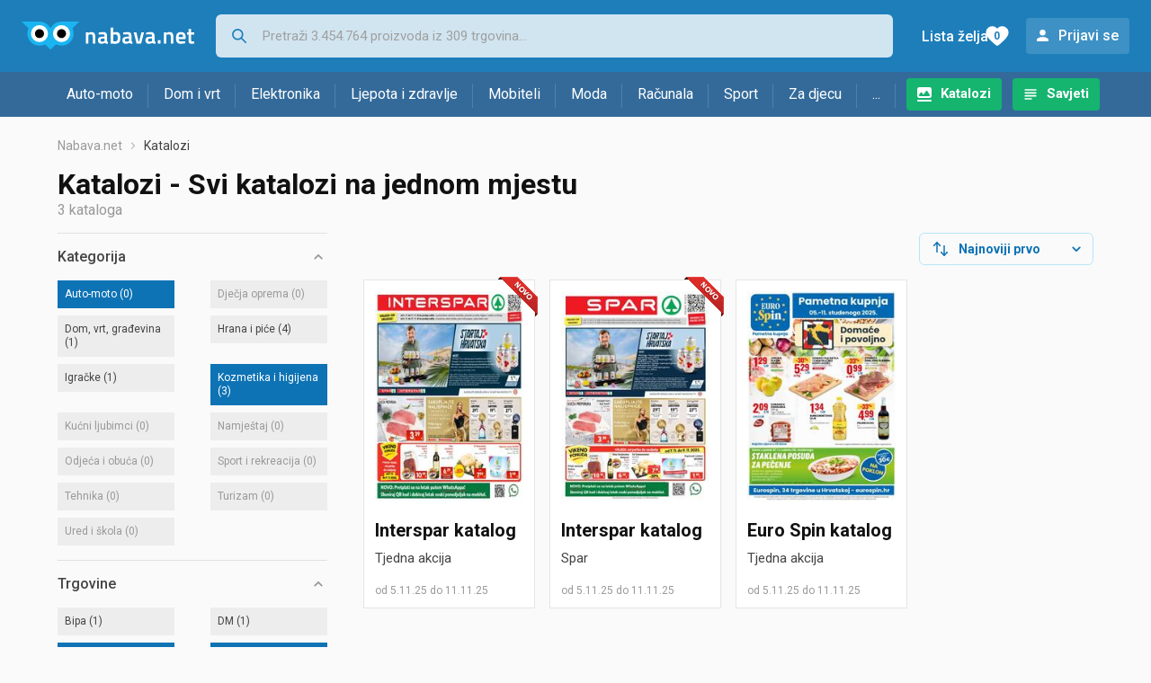

--- FILE ---
content_type: text/html;charset=utf-8
request_url: https://www.nabava.net/katalozi?sid=67&s=21&s=784&s=57&c=1&c=5
body_size: 9236
content:
































   
   
   
   
      
   













































   
   
   
   
      
   








<!DOCTYPE html>
<html lang="hr">
<head>
    <meta charset="utf-8">

    
    
     
     
    <title>Katalozi - Svi katalozi na jednom mjestu</title>
    <meta http-equiv="X-UA-Compatible" content="IE=edge">
    <meta name="viewport" content="width=device-width, initial-scale=1, maximum-scale=1, shrink-to-fit=no, user-scalable=0">
    <meta name="mobile-web-app-capable" content="yes">
    <meta name="apple-mobile-web-app-capable" content="yes">
    <meta name="apple-mobile-web-app-status-bar-style" content="black-translucent">

    
    <meta name="referrer" content="origin-when-cross-origin">

    <meta name="description" content="Svi katalozi, akcije i popusti na jednom mjestu. Lidl, Kaufland, Konzum, Plodine, Interspar, DM katalog.">

    
    
    <meta name="apple-itunes-app" content="app-id=1100660049">
    
    

    <meta property="og:title" content="Katalozi - Svi katalozi na jednom mjestu">
    
    

    
    
        <meta name="robots" content="NOINDEX" data-log-ga-event data-event-category="Errors & warnings" data-event-action="NOINDEX" data-event-label="REQUESTED_URL: katalozi" data-trigger="non-interaction" />
        
    

    <link rel="icon" href="/static/slike/favicon.ico">
    <link rel="apple-touch-icon" href="/static/slike/logo/apple-touch-icon-graybg.png">
    <link rel="search" href="https://www.nabava.net/static/opensearch/nabava.net-opensearch.xml" title="Pretraživanje Nabava.net" type="application/opensearchdescription+xml">
    

    

    
































   
   
   
   
      
   















    
    
    
    
    <link rel="stylesheet" type="text/css" media="screen" href="/bundles/css/gzip_2114186635/vendor.css" />


    
    <script type="text/javascript" src="/bundles/js/gzip_631717818/vendor.js" ></script>

    
    

    
    <link rel="stylesheet" type="text/css" media="screen" href="/bundles/css/gzip_N80182065/redesign2020.css" />


    
    <script type="text/javascript" src="/bundles/js/gzip_N1238342072/redesign2020.js" ></script>


    <script type="text/javascript">
      site.state.ctx = "";
   	  site.state.currentPage = "catalogs";
      site.state.idsToCheck = [];
   	  site.state.productId = "";
   	  site.state.requestedUrl = "katalozi";
      site.state.user.hashedEmail = "";
      site.state.user.gaId = "";
      site.state.user.loggedIn = false;
      site.state.noOfItemsInAutocomplete = 6;
   	  site.state.webDomainId = 1;
      site.state.urls = {
              chartjs: "/static/redesign2020/vendor/Chart.min.js",
              ballooncss: "/static/redesign2020/vendor/balloon.css",
              leafletjs: "/static/redesign2020/vendor/leaflet/leaflet.js",
              leafletcss: "/static/redesign2020/vendor/leaflet/leaflet.css",
              quagga: "/static/redesign2020/vendor/quagga-0.12.1.min.js",
      };
   	  site.init();
   	  
   </script>
   
    
   
   
























































<script async='async' src='https://securepubads.g.doubleclick.net/tag/js/gpt.js'></script>
<script>
  var googletag = googletag || {};
  googletag.cmd = googletag.cmd || [];
</script>

<script type='text/javascript'>
	googletag.cmd.push(function() {
		























































































































	
		
			
				googletag.defineSlot('/1033846/nabava.net_Lijevo_300x250', [[300,160],[300,250],[300,600]], 'div-gpt-ad-1347027521651-Lijevo_300x250').addService(googletag.pubads());
				
			
			
		
	

















































































































































































































































	
		
			
				googletag.defineSlot('/1033846/nabava.net_Sredina_1x1', [[1,1],[300,50],[300,100],[300,150],[300,250],[320,50],[320,100],[728,90],[970,90],[970,250]], 'div-gpt-ad-1347027521651-Sredina_1x1').addService(googletag.pubads());
				
			
			
		
	


























		
		
		
		
			googletag.pubads().setTargeting("dfp_catalo", "many");
		
		
		
			googletag.pubads().setTargeting("uri", "/katalozi");
		
		
			
		googletag.pubads().enableSingleRequest();
		googletag.pubads().collapseEmptyDivs();
 

		googletag.enableServices();
	});
</script>


   
    
    <link rel="stylesheet" href="https://fonts.googleapis.com/css?family=Roboto:300,400,500,700,900&subset=latin,latin-ext&display=swap" />

	
    
































   
   
   
   
      
   






<script>
dataLayer = [];
function gtag(){dataLayer.push(arguments);}


<!-- GA4 Parametri/varijable -->





<!-- GA4 Eventovi -->








</script>

<!-- XXX Seekandhit tracking code -->

  

  
  <!-- XXX Seekandhit tracking code -->
<script>
$(document).on('submit', '.header__search-form', function(){	
  var inputText = $('.header__search-form-input--search').val();
	
  var trackingData = {
    'searchTerm': inputText,
	'selectedTerm': '',
	'pageType': site.state.currentPage,
	'userId': parseInt(site.state.user.gaId) || null,
	'loggedInStatus': site.state.user.loggedIn.toString(),
	'emailValue': site.state.user.hashedEmail || ''
  };
  
  dataLayer.push({
    'event': 'gtmt.search',
    'trackingData': trackingData
  });
})
</script>
  































   
   
   
   
      
   






<!-- XXX Seekandhit tracking code -->
<script>
function calculateRedirectCost(priceArrays, price) {
    for (let i = 0; i < priceArrays.length; i++) {
        // priceArray format: [fromPrice, toPrice, redirectCost]
    	const priceArray = priceArrays[i];
        const fromPrice = priceArray[0];
        const endPrice = priceArray[1];
        const redirectCost = priceArray[2];

        if (endPrice === null) {
            // Handles the case where endPrice is null (infinity)
            if (price >= fromPrice) {
                return redirectCost;
            }
        } else {
            if ((price >= fromPrice) && (price < endPrice)) {
                return redirectCost;
            }
        }
    }
    
    // If no matching range is found (ideally should never happen)
    return null;
}

$(document).on('click', '.offer__buttons-to-store', function () {
	
	<!-- Navigation bar information -->
	var navigationCategory, productCategory, productSubcategory;
	if($("ol.breadcrumbs li").length < 5){
	  var navigationCategory =  $(".breadcrumbs__item:nth-child(2)").find("a").text();
	  var productCategory = $(".breadcrumbs__item:nth-child(3)").find("a").text();
	  var productSubcategory = $(".breadcrumbs__item:nth-child(4)").find("a").text();

	} else {
	  var navigationCategory =  $(".breadcrumbs__item:nth-child(2)").find("a").text();
	  var productCategory = $(".breadcrumbs__item:nth-last-child(3)").find("a").text();
	  var productSubcategory = $(".breadcrumbs__item:nth-last-child(2)").find("a").text();		
	}
	
	<!-- Offer information -->
	var offerName = $(this).closest('.offer').find('.offer__name h2').text();
	var offerId = $(this).closest('.offer').find('.offer__buttons-wishlist').data("id").toString();
	var offerPrice = $(this).closest('.offer').find('.offer__price:first').text().slice(0,-2);
	offerPrice = parseFloat(offerPrice.replace(/\./g, '').replace(',', '.'));
	
	
		
	
	var offerRedirectionPrice = calculateRedirectCost([], offerPrice);
	if (($(this).closest('.offer').hasClass("offer--featured")) && (offerRedirectionPrice !== null)) {
		offerRedirectionPrice *= 1.3;
		offerRedirectionPrice = parseFloat(offerRedirectionPrice.toFixed(2));
	}
	
	<!-- Product information -->
	var productName = $(".product-page__title").text();
	var productId = site.state.productId;
	
	
	<!-- Other information -->
	var pageType = site.state.currentPage;
	var currency = 'EUR';
	var userId = parseInt(site.state.user.gaId) || null;
	var loggedInStatus = site.state.user.loggedIn.toString();
	var emailValue = site.state.user.hashedEmail || '';
	
	dataLayer.push({
		'event': 'gtmt.paidClick',
		'trackingData':{
			'navigationCategory': navigationCategory,
			'productCategory': productCategory,
			'productSubcategory': productSubcategory,
			'offerName': offerName,
			'offerId': offerId,
			'offerPrice': offerPrice,
			'offerRedirectionPrice': offerRedirectionPrice,
			'pageType': pageType,
			'currency': currency,
			'userId': userId,
			'productId': productId,
			'productName': productName,
			'loggedInStatus': loggedInStatus,
			'emailValue': emailValue
		}
	});
});

</script>


<!-- Google Tag Manager -->
<script>(function(w,d,s,l,i){w[l]=w[l]||[];w[l].push({'gtm.start':
new Date().getTime(),event:'gtm.js'});var f=d.getElementsByTagName(s)[0],
j=d.createElement(s),dl=l!='dataLayer'?'&l='+l:'';j.async=true;j.src=
'https://www.googletagmanager.com/gtm.js?id='+i+dl;f.parentNode.insertBefore(j,f);
})(window,document,'script','dataLayer','GTM-TMSBNPC');</script>
<!-- End Google Tag Manager -->
        
    <script type="application/ld+json">
    {
      "@context" : "https://schema.org",
      "@type" : "WebSite",
      "name" : "Nabava.net",
      "url" : "https://www.nabava.net"
    }
  </script>
  
</head>


<body >
    <header class="header ">
        <div class="header__first-row">
            <a class="header__logo header__logo--full" href="/" title="Nabava.net - gdje pametna kupnja započinje"><img src="/static/redesign2020/images/logo-full-1.svg" alt="Nabava.net" width="229" height="40"></a>
            <a class="header__logo header__logo--normal" href="/" title="Nabava.net - gdje pametna kupnja započinje"><img src="/static/redesign2020/images/logo-simple-1.svg" alt="Nabava.net" width="192" height="32"></a>
            <a class="header__logo header__logo--minimal" href="/" title="Nabava.net - gdje pametna kupnja započinje"><img src="/static/redesign2020/images/logo-basic.svg" alt="Nabava.net" width="65" height="32"></a>

            <form class="header__search-form" action="/search.php" method="GET">
                
	                
                <input class="header__search-form-input header__search-form-input--search" id="headerSearch" type="search" name="q" autocomplete="off" tabIndex="1" placeholder="Pretraži 3.454.764 proizvoda iz 309 trgovina..." value="" >
		        
                
                
                
            </form>
            
            <div class="header__first-row-links">
				
	                <a class='header__link header__link-catalog' href="/katalozi">Katalozi</a>
                
                
	                
	                
	                	
	                	<a class='header__link header__link-articles' href="/clanci">Savjeti</a>
	                	
                	
                
                <a class='header__link header__link-wishlist' href="/wishlist">
                	<span class="header__link-wishlist-label">Lista želja</span>
                	<span class="header__link-wishlist-counter wishlist-quantity">0</span>
                </a>

                
                    
                    
                        <div data-modal-url="/login" class='header__link header__link-login' data-show-modal>Prijavi se</div>
                    
                
            </div>
            <div class="header__toggle-buttons">
                <div class="header__toggle-search"></div>
                
                <a href="/wishlist" class="header__link header__link-wishlist hidden--desktop hidden--tablet">
                    <span class="header__link-wishlist-counter wishlist-quantity ">0</span>
                </a>
                <div class="header__toggle-menu"></div>
            </div>
        </div>

        <nav class="nav" data-body-scroll-lock-ignore="true">
            <div class="nav__links">
                
                
            
            
            	  
	                <a class='nav__link nav__link--catalog' href="/katalozi">Katalozi</a>
                
                
                
                   
                   <a class='nav__link nav__link--articles' href="/clanci">Savjeti</a>
                
                 

            </div>

            
            
                
                
                    <a href="/logout" class='nav__account-login'>Prijavi se</a>
                
            

            <ul class="nav__sections">
                
                
                    <li class="nav__section" data-name="2188">
                        
                        <a class="nav__section-name " href="/auto-moto">Auto-moto</a>
                        
                        
                        
                        <div class="nav__section-dropdown nav__section-dropdown--left">
                            <div class="nav__popular-categories">
                                <div class="nav__popular-categories-title">Popularno</div>
                                
                                
                                    <a class="nav__popular-category" href="/zimske-auto-gume">Zimske auto gume</a>
                                
                                    <a class="nav__popular-category" href="/cjelogodisnje-gume">Cjelogodišnje gume</a>
                                
                                    <a class="nav__popular-category" href="/ljetne-auto-gume">Ljetne auto gume</a>
                                
                                    <a class="nav__popular-category" href="/auto-zarulje">Auto žarulje</a>
                                
                                    <a class="nav__popular-category" href="/polirke">Polirke</a>
                                
                            </div>
                            
                            <div class="nav__popular-categories">
                                <div class="nav__popular-categories-title">Izdvojeno</div>
                                
                                    <a class="nav__popular-category" href="/punjaci-za-elektricna-vozila">Punjači za električna vozila</a>
                                
                                    <a class="nav__popular-category" href="/autoradio">Autoradio</a>
                                
                                    <a class="nav__popular-category" href="/autopresvlake">Autopresvlake</a>
                                
                                    <a class="nav__popular-category" href="/kamere-za-auto">Kamere za auto</a>
                                
                                    <a class="nav__popular-category" href="/auto-cerade">Auto cerade</a>
                                
                            </div>                            
                            
                            <div class="nav__loading"><div class="nav__loading__loader"></div></div>
                            
                        </div>
                    </li>
                
                
                    <li class="nav__section" data-name="2191">
                        
                        <a class="nav__section-name " href="/dom-i-vrt">Dom i vrt</a>
                        
                        
                        
                        <div class="nav__section-dropdown nav__section-dropdown--left">
                            <div class="nav__popular-categories">
                                <div class="nav__popular-categories-title">Popularno</div>
                                
                                
                                    <a class="nav__popular-category" href="/hladnjaci-s-ledenicom">Hladnjaci s ledenicom</a>
                                
                                    <a class="nav__popular-category" href="/stapni-usisavaci">Štapni usisavači</a>
                                
                                    <a class="nav__popular-category" href="/perilice-rublja">Perilice rublja</a>
                                
                                    <a class="nav__popular-category" href="/aparati-za-kavu">Aparati za kavu</a>
                                
                                    <a class="nav__popular-category" href="/susilice-rublja">Sušilice rublja</a>
                                
                            </div>
                            
                            <div class="nav__popular-categories">
                                <div class="nav__popular-categories-title">Izdvojeno</div>
                                
                                    <a class="nav__popular-category" href="/blanjalice">Blanjalice</a>
                                
                                    <a class="nav__popular-category" href="/pile">Pile</a>
                                
                                    <a class="nav__popular-category" href="/aparati-za-tjesteninu">Aparati za tjesteninu</a>
                                
                                    <a class="nav__popular-category" href="/aparati-za-vakumiranje">Aparati za vakumiranje</a>
                                
                                    <a class="nav__popular-category" href="/grijalice-i-radijatori">Grijalice i radijatori</a>
                                
                            </div>                            
                            
                            <div class="nav__loading"><div class="nav__loading__loader"></div></div>
                            
                        </div>
                    </li>
                
                
                    <li class="nav__section" data-name="2194">
                        
                        <a class="nav__section-name " href="/elektronika">Elektronika</a>
                        
                        
                        
                        <div class="nav__section-dropdown nav__section-dropdown--left">
                            <div class="nav__popular-categories">
                                <div class="nav__popular-categories-title">Popularno</div>
                                
                                
                                    <a class="nav__popular-category" href="/mobiteli">Mobiteli</a>
                                
                                    <a class="nav__popular-category" href="/prijenosna-racunala">Prijenosna računala</a>
                                
                                    <a class="nav__popular-category" href="/televizori">Televizori</a>
                                
                                    <a class="nav__popular-category" href="/monitori">Monitori</a>
                                
                                    <a class="nav__popular-category" href="/graficke-kartice">Grafičke kartice</a>
                                
                            </div>
                            
                            <div class="nav__loading"><div class="nav__loading__loader"></div></div>
                            
                        </div>
                    </li>
                
                
                    <li class="nav__section" data-name="2197">
                        
                        <a class="nav__section-name " href="/ljepota-i-zdravlje">Ljepota i zdravlje</a>
                        
                        
                        
                        <div class="nav__section-dropdown nav__section-dropdown--left">
                            <div class="nav__popular-categories">
                                <div class="nav__popular-categories-title">Popularno</div>
                                
                                
                                    <a class="nav__popular-category" href="/muski-parfemi">Muški parfemi</a>
                                
                                    <a class="nav__popular-category" href="/sisaci-i-trimeri">Šišači i trimeri</a>
                                
                                    <a class="nav__popular-category" href="/ipl-uredaji">IPL uređaji</a>
                                
                                    <a class="nav__popular-category" href="/brijaci-aparati">Brijaći aparati</a>
                                
                                    <a class="nav__popular-category" href="/susilo-za-kosu">Sušilo za kosu</a>
                                
                            </div>
                            
                            <div class="nav__popular-categories">
                                <div class="nav__popular-categories-title">Izdvojeno</div>
                                
                                    <a class="nav__popular-category" href="/osobne-vage">Osobne vage</a>
                                
                                    <a class="nav__popular-category" href="/aspiratori-za-nos">Aspiratori za nos</a>
                                
                                    <a class="nav__popular-category" href="/ipl-uredaji">IPL uređaji</a>
                                
                                    <a class="nav__popular-category" href="/tlakomjeri">Tlakomjeri</a>
                                
                                    <a class="nav__popular-category" href="/tusevi-za-zube">Tuševi za zube</a>
                                
                            </div>                            
                            
                            <div class="nav__loading"><div class="nav__loading__loader"></div></div>
                            
                        </div>
                    </li>
                
                
                    <li class="nav__section" data-name="2200">
                        
                        <a class="nav__section-name nav__section-name--no-dropdown" href="/mobiteli">Mobiteli</a>
                        
                        
                        
                        <div class="nav__section-dropdown nav__section-dropdown--center">
                            <div class="nav__popular-categories">
                                <div class="nav__popular-categories-title">Popularno</div>
                                
                                
                                    <a class="nav__popular-category" href="/mobiteli">Mobiteli</a>
                                
                            </div>
                            
                            <div class="nav__loading"><div class="nav__loading__loader"></div></div>
                            
                        </div>
                    </li>
                
                
                    <li class="nav__section" data-name="2203">
                        
                        <a class="nav__section-name " href="/moda">Moda</a>
                        
                        
                        
                        <div class="nav__section-dropdown nav__section-dropdown--center">
                            <div class="nav__popular-categories">
                                <div class="nav__popular-categories-title">Popularno</div>
                                
                                
                                    <a class="nav__popular-category" href="/satovi">Satovi</a>
                                
                                    <a class="nav__popular-category" href="/zenske-jakne">Ženske jakne</a>
                                
                                    <a class="nav__popular-category" href="/muske-jakne-i-kaputi">Muške jakne i kaputi</a>
                                
                                    <a class="nav__popular-category" href="/muske-cipele">Muške cipele</a>
                                
                                    <a class="nav__popular-category" href="/muske-tenisice-lifestyle">Muške tenisice - lifestyle</a>
                                
                            </div>
                            
                            <div class="nav__popular-categories">
                                <div class="nav__popular-categories-title">Izdvojeno</div>
                                
                                    <a class="nav__popular-category" href="/novcanici">Novčanici</a>
                                
                                    <a class="nav__popular-category" href="/putni-jastuci">Putni jastuci</a>
                                
                                    <a class="nav__popular-category" href="/neseseri">Neseseri</a>
                                
                                    <a class="nav__popular-category" href="/kisobrani">Kišobrani</a>
                                
                                    <a class="nav__popular-category" href="/uklanjaci-mucica">Uklanjači mucica</a>
                                
                            </div>                            
                            
                            <div class="nav__loading"><div class="nav__loading__loader"></div></div>
                            
                        </div>
                    </li>
                
                
                    <li class="nav__section" data-name="2206">
                        
                        <a class="nav__section-name " href="/racunala">Računala</a>
                        
                        
                        
                        <div class="nav__section-dropdown nav__section-dropdown--center">
                            <div class="nav__popular-categories">
                                <div class="nav__popular-categories-title">Popularno</div>
                                
                                
                                    <a class="nav__popular-category" href="/prijenosna-racunala">Prijenosna računala</a>
                                
                                    <a class="nav__popular-category" href="/monitori">Monitori</a>
                                
                                    <a class="nav__popular-category" href="/graficke-kartice">Grafičke kartice</a>
                                
                                    <a class="nav__popular-category" href="/tableti">Tableti</a>
                                
                                    <a class="nav__popular-category" href="/procesori">Procesori</a>
                                
                            </div>
                            
                            <div class="nav__popular-categories">
                                <div class="nav__popular-categories-title">Izdvojeno</div>
                                
                                    <a class="nav__popular-category" href="/access-point">Access point</a>
                                
                                    <a class="nav__popular-category" href="/e-book-reader">E-Book reader</a>
                                
                                    <a class="nav__popular-category" href="/gaming-volani">Gaming volani</a>
                                
                                    <a class="nav__popular-category" href="/olovke-za-tablete">Olovke za tablete</a>
                                
                                    <a class="nav__popular-category" href="/graficki-tableti">Grafički tableti</a>
                                
                            </div>                            
                            
                            <div class="nav__loading"><div class="nav__loading__loader"></div></div>
                            
                        </div>
                    </li>
                
                
                    <li class="nav__section" data-name="2209">
                        
                        <a class="nav__section-name " href="/sport">Sport</a>
                        
                        
                        
                        <div class="nav__section-dropdown nav__section-dropdown--right">
                            <div class="nav__popular-categories">
                                <div class="nav__popular-categories-title">Popularno</div>
                                
                                
                                    <a class="nav__popular-category" href="/elektricni-romobili">Električni romobili</a>
                                
                                    <a class="nav__popular-category" href="/fitness-narukvice-i-satovi">Fitness narukvice i satovi</a>
                                
                                    <a class="nav__popular-category" href="/elektricni-bicikli">Električni bicikli</a>
                                
                                    <a class="nav__popular-category" href="/bicikli">Bicikli</a>
                                
                                    <a class="nav__popular-category" href="/trake-za-trcanje">Trake za trčanje</a>
                                
                            </div>
                            
                            <div class="nav__popular-categories">
                                <div class="nav__popular-categories-title">Izdvojeno</div>
                                
                                    <a class="nav__popular-category" href="/hoverboard">Hoverboard</a>
                                
                                    <a class="nav__popular-category" href="/steperi">Steperi</a>
                                
                                    <a class="nav__popular-category" href="/sobni-bicikli">Sobni bicikli</a>
                                
                                    <a class="nav__popular-category" href="/utezi-i-sipke">Utezi i šipke</a>
                                
                                    <a class="nav__popular-category" href="/orbitrek">Orbitrek</a>
                                
                                    <a class="nav__popular-category" href="/proteini">Proteini</a>
                                
                            </div>                            
                            
                            <div class="nav__loading"><div class="nav__loading__loader"></div></div>
                            
                        </div>
                    </li>
                
                
                    <li class="nav__section" data-name="2212">
                        
                        <a class="nav__section-name " href="/za-djecu">Za djecu</a>
                        
                        
                        
                        <div class="nav__section-dropdown nav__section-dropdown--right">
                            <div class="nav__popular-categories">
                                <div class="nav__popular-categories-title">Popularno</div>
                                
                                
                                    <a class="nav__popular-category" href="/lego-kocke">Lego kocke</a>
                                
                                    <a class="nav__popular-category" href="/drustvene-igre">Društvene igre</a>
                                
                                    <a class="nav__popular-category" href="/djecji-satovi">Dječji satovi</a>
                                
                                    <a class="nav__popular-category" href="/djecja-obuca">Dječja obuća</a>
                                
                                    <a class="nav__popular-category" href="/autosjedalice">Autosjedalice</a>
                                
                            </div>
                            
                            <div class="nav__popular-categories">
                                <div class="nav__popular-categories-title">Izdvojeno</div>
                                
                                    <a class="nav__popular-category" href="/auti-za-djecu">Auti za djecu</a>
                                
                                    <a class="nav__popular-category" href="/djecja-zastita">Dječja zaštita</a>
                                
                                    <a class="nav__popular-category" href="/putni-krevetici">Putni krevetići</a>
                                
                                    <a class="nav__popular-category" href="/baby-monitori">Baby Monitori</a>
                                
                                    <a class="nav__popular-category" href="/njihaljke-za-bebe">Njihaljke za bebe</a>
                                
                            </div>                            
                            
                            <div class="nav__loading"><div class="nav__loading__loader"></div></div>
                            
                        </div>
                    </li>
                
                
                    <li class="nav__section" data-name="2215">
                        
                        <a class="nav__section-name " href="/ostalo">...</a>
                        
                        
                        
                        <div class="nav__section-dropdown nav__section-dropdown--right">
                            <div class="nav__popular-categories">
                                <div class="nav__popular-categories-title">Popularno</div>
                                
                                
                                    <a class="nav__popular-category" href="/nekategorizirano">Nekategorizirano</a>
                                
                                    <a class="nav__popular-category" href="/baterije">Baterije</a>
                                
                                    <a class="nav__popular-category" href="/kalkulatori">Kalkulatori</a>
                                
                                    <a class="nav__popular-category" href="/kave">Kave</a>
                                
                                    <a class="nav__popular-category" href="/rabljena-prijenosna-racunala">Rabljena prijenosna računala</a>
                                
                            </div>
                            
                            <div class="nav__loading"><div class="nav__loading__loader"></div></div>
                            
                        </div>
                    </li>
                
            </ul>
        </nav>

    </header>

    <div class="content-overlay "></div>

    <main class="content  ">

        
        
       	























	
			
		
			
			
				
				
					
					<div class="topbannercontainer">		
					
					<div id='div-gpt-ad-1347027521651-Sredina_1x1' style="display: none">
						<script>
						googletag.cmd.push(function() { googletag.display('div-gpt-ad-1347027521651-Sredina_1x1'); });
						</script>
					</div>
					
					
					</div>		
						
				
			
		
	


        

        
         



































   
   
   
   
      
   
























<nav>
    <ol class="breadcrumbs ">
        
            <li class="breadcrumbs__item">
                <a class="breadcrumbs__link" href="/" title="Nabava.net">Nabava.net</a>
                
                
            </li>
        
        
            
            
                
                
                

                
                
                
            
        

        
        
        
            
        
        
            <li class="breadcrumbs__item"><span class="breadcrumbs__last-item">Katalozi</span></li>
        
    </ol>
</nav>

<script type="application/ld+json">
{
  "@context": "https://schema.org",
  "@type": "BreadcrumbList",
  "itemListElement": [{
	"@type": "ListItem", "position": 1, "name": "Nabava.net", "item": "https://www.nabava.net"}
 ] }
</script>

<h1 class="page-title page-title--with-result-number">Katalozi - Svi katalozi na jednom mjestu</h1>
<div class="page-result-number page-result-number--catalogs">
    3
    kataloga
</div>

<div class="container-with-sidebar">
    <div class="container-with-sidebar__contents">
        































   
   
   
   
      
   










<div class="search-results-header">

	
    
   	
		<div class="search-results-header__filters">
	        <div class="search-results-header__button search-results-header__button--filter hidden--desktop" data-action="open-filter-sidebar">
	          <img src="/static/redesign2020/images/filter-icon.svg" alt="Filtriraj">
	          <span>Filtriraj</span>
	        </div>
	    </div>
    
    	<div class="search-results-header__user-settings">
	        
	        <form id="catalog-header-form" action="/katalozi" method="get">
	   			<div class="user-settings-dropdown user-settings-dropdown--sort">
		            <select id="kPostavke.sortTypeCatalog" name="kPostavke.sortTypeCatalog" class="user-settings-dropdown__select" data-event-label="Catalog view preferences search sort change" data-event-category="UI events" data-event-action="Catalog view preferences click" data-event-trigger="onchange">
		                
		                    <option value="1">
		                        Najnoviji prvo
		                    </option>
		                
		                    <option value="2">
		                        Istječu prvo
		                    </option>
		                
		                    <option value="3">
		                        Najpopularniji prvo
		                    </option>
		                
		            </select>
	        	</div>
	        </form>
        </div>
        
</div>

<div class="catalog-grid">
    
        
































   
   
   
   
      
   

























<div class="catalog new-badge new-badge--with-border">
    <a title="Interspar - Tjedna akcija (Otvara u novom prozoru)" href="/out.php?catalog=93977&fullUrl=https%3a%2f%2fwww.nabava.net%2fkatalozi%2finterspar-katalog" data-log-ga-event data-event-category="Catalog click" data-event-action="CatalogStore Interspar" data-event-label="CatalogId 93977">
        <img class="catalog__image" src="/slike/katalozi/2025/11/93977/thumb_interspar.jpg" alt="Interspar - Tjedna akcija"  loading="lazy" width="150" height="212" />
        <h2 class="catalog__store">Interspar
            katalog
        </h2>
    </a>
    <h3 class="catalog__name">
        Tjedna akcija
        
    </h3>
    <div class="catalog__period">
        
            od 5.11.25
        
        
            
            
                do 11.11.25
            
        
    </div>
</div>
    
        
































   
   
   
   
      
   

























<div class="catalog new-badge new-badge--with-border">
    <a title="Interspar - Spar (Otvara u novom prozoru)" href="/out.php?catalog=93975&fullUrl=https%3a%2f%2fwww.nabava.net%2fkatalozi%2finterspar__939754" data-log-ga-event data-event-category="Catalog click" data-event-action="CatalogStore Interspar" data-event-label="CatalogId 93975">
        <img class="catalog__image" src="/slike/katalozi/2025/11/93975/thumb_interspar.jpg" alt="Interspar - Spar"  loading="lazy" width="150" height="212" />
        <h2 class="catalog__store">Interspar
            katalog
        </h2>
    </a>
    <h3 class="catalog__name">
        Spar
        
    </h3>
    <div class="catalog__period">
        
            od 5.11.25
        
        
            
            
                do 11.11.25
            
        
    </div>
</div>
    
        
































   
   
   
   
      
   

























<div class="catalog ">
    <a title="Euro Spin - Tjedna akcija (Otvara u novom prozoru)" href="/out.php?catalog=93961&fullUrl=https%3a%2f%2fwww.nabava.net%2fkatalozi%2feuro-spin-katalog" data-log-ga-event data-event-category="Catalog click" data-event-action="CatalogStore Euro Spin" data-event-label="CatalogId 93961">
        <img class="catalog__image" src="/slike/katalozi/2025/11/93961/thumb_euro-spin.jpg" alt="Euro Spin - Tjedna akcija"  loading="lazy" width="150" height="212" />
        <h2 class="catalog__store">Euro Spin
            katalog
        </h2>
    </a>
    <h3 class="catalog__name">
        Tjedna akcija
        
    </h3>
    <div class="catalog__period">
        
            od 5.11.25
        
        
            
            
                do 11.11.25
            
        
    </div>
</div>
    
</div>

    </div>
    































   
   
   
   
      
   














<div class="sidebar sidebar--filter" data-body-scroll-lock-ignore="true">
	<div class="sidebar__overlay"></div>
	
	<div class="close-sidebar hidden--desktop">
	  <span class="close-sidebar__text">Filtriraj rezultate</span>
	  <div class="close-sidebar__icon-wrapper" data-action="open-filter-sidebar">
	    <img class="close-sidebar__icon" src="/static/redesign2020/images/close.svg">
	  </div>
	</div>


	

    
    <div class="filter filter--opened">
        <div class="filter__name" data-action="open-filter">
            Kategorija
        </div>

        <div class="filter__items">
            
                
                    
                        
                        
                    
                    
                
                
                
                
                
                
































   
   
   
   
      
   








































		
			<a href="/katalozi?67&s=21&s=784&s=57&c=5"
				class="filter__item filter__item--selected "
				data-action='select-filter-item'
				data-id="filter-item-id-1" rel="nofollow">
				 <span class="name">Auto-moto</span> 
					<span class="filter-count">(0)</span>
				
			</a>
		
		
	

            
                
                    
                    
                        
                    
                
                
                
                
                
                
































   
   
   
   
      
   








































		
		
			<div
				class="filter__item   filter__item--without-products"
				data-id="filter-item-id-3"
				>
				
				<span class="name">Dječja oprema</span>
				
					<span class="filter-count">(0)</span>
				
			</div>
		
	

            
                
                    
                    
                        
                    
                
                
                
                
                
                
































   
   
   
   
      
   








































		
			<a href="/katalozi?67&s=21&s=784&s=57&c=1&c=5&c=2"
				class="filter__item  "
				data-action='select-filter-item'
				data-id="filter-item-id-2" rel="nofollow">
				 <span class="name">Dom, vrt, građevina </span> 
					<span class="filter-count">(1)</span>
				
			</a>
		
		
	

            
                
                    
                    
                        
                    
                
                
                
                
                
                
































   
   
   
   
      
   








































		
			<a href="/katalozi?67&s=21&s=784&s=57&c=1&c=5&c=4"
				class="filter__item  "
				data-action='select-filter-item'
				data-id="filter-item-id-4" rel="nofollow">
				 <span class="name">Hrana i piće </span> 
					<span class="filter-count">(4)</span>
				
			</a>
		
		
	

            
                
                    
                    
                        
                    
                
                
                
                
                
                
































   
   
   
   
      
   








































		
			<a href="/katalozi?67&s=21&s=784&s=57&c=1&c=5&c=41"
				class="filter__item  "
				data-action='select-filter-item'
				data-id="filter-item-id-41" rel="nofollow">
				 <span class="name">Igračke</span> 
					<span class="filter-count">(1)</span>
				
			</a>
		
		
	

            
                
                    
                        
                        
                    
                    
                
                
                
                
                
                
































   
   
   
   
      
   








































		
			<a href="/katalozi?67&s=21&s=784&s=57&c=1"
				class="filter__item filter__item--selected "
				data-action='select-filter-item'
				data-id="filter-item-id-5" rel="nofollow">
				 <span class="name">Kozmetika i higijena</span> 
					<span class="filter-count">(3)</span>
				
			</a>
		
		
	

            
                
                    
                    
                        
                    
                
                
                
                
                
                
































   
   
   
   
      
   








































		
		
			<div
				class="filter__item   filter__item--without-products"
				data-id="filter-item-id-10"
				>
				
				<span class="name">Kućni ljubimci</span>
				
					<span class="filter-count">(0)</span>
				
			</div>
		
	

            
                
                    
                    
                        
                    
                
                
                
                
                
                
































   
   
   
   
      
   








































		
		
			<div
				class="filter__item   filter__item--without-products"
				data-id="filter-item-id-6"
				>
				
				<span class="name">Namještaj</span>
				
					<span class="filter-count">(0)</span>
				
			</div>
		
	

            
                
                    
                    
                        
                    
                
                
                
                
                
                
































   
   
   
   
      
   








































		
		
			<div
				class="filter__item   filter__item--without-products"
				data-id="filter-item-id-7"
				>
				
				<span class="name">Odjeća i obuća </span>
				
					<span class="filter-count">(0)</span>
				
			</div>
		
	

            
                
                    
                    
                        
                    
                
                
                
                
                
                
































   
   
   
   
      
   








































		
		
			<div
				class="filter__item   filter__item--without-products"
				data-id="filter-item-id-8"
				>
				
				<span class="name">Sport i rekreacija</span>
				
					<span class="filter-count">(0)</span>
				
			</div>
		
	

            
                
                    
                    
                        
                    
                
                
                
                
                
                
































   
   
   
   
      
   








































		
		
			<div
				class="filter__item   filter__item--without-products"
				data-id="filter-item-id-9"
				>
				
				<span class="name">Tehnika</span>
				
					<span class="filter-count">(0)</span>
				
			</div>
		
	

            
                
                    
                    
                        
                    
                
                
                
                
                
                
































   
   
   
   
      
   








































		
		
			<div
				class="filter__item   filter__item--without-products"
				data-id="filter-item-id-11"
				>
				
				<span class="name">Turizam</span>
				
					<span class="filter-count">(0)</span>
				
			</div>
		
	

            
                
                    
                    
                        
                    
                
                
                
                
                
                
































   
   
   
   
      
   








































		
		
			<div
				class="filter__item   filter__item--without-products"
				data-id="filter-item-id-40"
				>
				
				<span class="name">Ured i škola</span>
				
					<span class="filter-count">(0)</span>
				
			</div>
		
	

            
        </div>
    </div>

    
    

    <div class="filter filter--opened">
        <div class="filter__name" data-action="open-filter">
            Trgovine
        </div>

        <div class="filter__items">
            <a href="/katalozi?67&s=21&s=784&s=57&c=1&c=5&s=61"
				class="filter__item  "
				data-action='select-filter-item'
				data-id="filter-item-id-61" rel="nofollow">
				 <span class="name">Bipa</span> 
					<span class="filter-count">(1)</span>
				
			</a>
		
		
	

            
        
            
            
        
            
            
        
            
            
        
            
            
        
            
            
        
            
            
        
            
            
        
            
            
        
            
            
        
            
            
        
            
            
        
            
            
        
            
            
        
            
            
        
            
            
        
            
            
        
            
            
        
            
            
        
            
            
        
            
            
        
            
            
        
            
            
        
            
            
        
            
            
        
            
            
        
            
            
        
            
            
        
            
            
        
            
            
        
            
            
        
            
            
        
            
            
        
            
            
        
            
            
        
            
            
        
            
            
                
                    
                    
                        
                    
                
                
                
                

                
































   
   
   
   
      
   








































		
			<a href="/katalozi?67&s=21&s=784&s=57&c=1&c=5&s=11"
				class="filter__item  "
				data-action='select-filter-item'
				data-id="filter-item-id-11" rel="nofollow">
				 <span class="name">DM</span> 
					<span class="filter-count">(1)</span>
				
			</a>
		
		
	

            
        
            
            
        
            
            
        
            
            
        
            
            
        
            
            
        
            
            
        
            
            
        
            
            
        
            
            
        
            
            
        
            
            
        
            
            
                
                    
                        
                        
                    
                    
                
                
                
                

                
































   
   
   
   
      
   








































		
			<a href="/katalozi?67&s=21&s=57&c=1&c=5"
				class="filter__item filter__item--selected "
				data-action='select-filter-item'
				data-id="filter-item-id-784" rel="nofollow">
				 <span class="name">Euro Spin</span> 
					<span class="filter-count">(1)</span>
				
			</a>
		
		
	

            
        
            
            
        
            
            
        
            
            
        
            
            
        
            
            
        
            
            
        
            
            
        
            
            
        
            
            
        
            
            
        
            
            
        
            
            
        
            
            
        
            
            
        
            
            
        
            
            
        
            
            
        
            
            
        
            
            
        
            
            
        
            
            
        
            
            
        
            
            
        
            
            
        
            
            
        
            
            
        
            
            
        
            
            
        
            
            
        
            
            
        
            
            
        
            
            
        
            
            
        
            
            
        
            
            
        
            
            
        
            
            
        
            
            
        
            
            
        
            
            
        
            
            
        
            
            
        
            
            
                
                    
                        
                        
                    
                    
                
                
                
                

                
































   
   
   
   
      
   








































		
			<a href="/katalozi?67&s=784&s=57&c=1&c=5"
				class="filter__item filter__item--selected "
				data-action='select-filter-item'
				data-id="filter-item-id-21" rel="nofollow">
				 <span class="name">Interspar</span> 
					<span class="filter-count">(2)</span>
				
			</a>
		
		
	

            
        
            
            
        
            
            
        
            
            
        
            
            
        
            
            
        
            
            
                
                    
                    
                        
                    
                
                
                
                

                
































   
   
   
   
      
   








































		
			<a href="/katalozi?67&s=21&s=784&s=57&c=1&c=5&s=24"
				class="filter__item  "
				data-action='select-filter-item'
				data-id="filter-item-id-24" rel="nofollow">
				 <span class="name">Kaufland</span> 
					<span class="filter-count">(2)</span>
				
			</a>
		
		
	

            
        
            
            
        
            
            
        
            
            
        
            
            
        
            
            
        
            
            
        
            
            
        
            
            
                
                    
                    
                        
                    
                
                
                
                

                
































   
   
   
   
      
   








































		
			<a href="/katalozi?67&s=21&s=784&s=57&c=1&c=5&s=27"
				class="filter__item  "
				data-action='select-filter-item'
				data-id="filter-item-id-27" rel="nofollow">
				 <span class="name">Konzum</span> 
					<span class="filter-count">(3)</span>
				
			</a>
		
		
	

            
        
            
            
        
            
            
        
            
            
                
                    
                    
                        
                    
                
                
                
                

                
































   
   
   
   
      
   








































		
			<a href="/katalozi?67&s=21&s=784&s=57&c=1&c=5&s=29"
				class="filter__item  "
				data-action='select-filter-item'
				data-id="filter-item-id-29" rel="nofollow">
				 <span class="name">KTC</span> 
					<span class="filter-count">(2)</span>
				
			</a>
		
		
	

            
        
            
            
        
            
            
        
            
            
        
            
            
        
            
            
        
            
            
        
            
            
        
            
            
                
                    
                    
                        
                    
                
                
                
                

                
































   
   
   
   
      
   








































		
			<a href="/katalozi?67&s=21&s=784&s=57&c=1&c=5&s=32"
				class="filter__item  "
				data-action='select-filter-item'
				data-id="filter-item-id-32" rel="nofollow">
				 <span class="name">Lidl</span> 
					<span class="filter-count">(1)</span>
				
			</a>
		
		
	

            
        
            
            
        
            
            
        
            
            
        
            
            
        
            
            
        
            
            
        
            
            
        
            
            
        
            
            
        
            
            
        
            
            
        
            
            
        
            
            
        
            
            
        
            
            
        
            
            
        
            
            
        
            
            
                
                    
                    
                        
                    
                
                
                
                

                
































   
   
   
   
      
   








































		
			<a href="/katalozi?67&s=21&s=784&s=57&c=1&c=5&s=37"
				class="filter__item  "
				data-action='select-filter-item'
				data-id="filter-item-id-37" rel="nofollow">
				 <span class="name">Metro</span> 
					<span class="filter-count">(2)</span>
				
			</a>
		
		
	

            
        
            
            
        
            
            
        
            
            
        
            
            
        
            
            
        
            
            
        
            
            
        
            
            
        
            
            
        
            
            
        
            
            
                
                    
                    
                        
                    
                
                
                
                

                
































   
   
   
   
      
   








































		
			<a href="/katalozi?67&s=21&s=784&s=57&c=1&c=5&s=38"
				class="filter__item  "
				data-action='select-filter-item'
				data-id="filter-item-id-38" rel="nofollow">
				 <span class="name">Müller</span> 
					<span class="filter-count">(1)</span>
				
			</a>
		
		
	

            
        
            
            
        
            
            
        
            
            
        
            
            
        
            
            
        
            
            
        
            
            
        
            
            
        
            
            
        
            
            
        
            
            
        
            
            
        
            
            
        
            
            
        
            
            
        
            
            
        
            
            
        
            
            
        
            
            
        
            
            
        
            
            
        
            
            
        
            
            
        
            
            
        
            
            
        
            
            
        
            
            
        
            
            
        
            
            
                
                    
                    
                        
                    
                
                
                
                

                
































   
   
   
   
      
   








































		
			<a href="/katalozi?67&s=21&s=784&s=57&c=1&c=5&s=46"
				class="filter__item  "
				data-action='select-filter-item'
				data-id="filter-item-id-46" rel="nofollow">
				 <span class="name">Plodine</span> 
					<span class="filter-count">(1)</span>
				
			</a>
		
		
	

            
        
            
            
        
            
            
        
            
            
        
            
            
        
            
            
                
                    
                        
                        
                    
                    
                
                
                
                

                
































   
   
   
   
      
   








































		
			<a href="/katalozi?67&s=21&s=784&c=1&c=5"
				class="filter__item filter__item--selected "
				data-action='select-filter-item'
				data-id="filter-item-id-57" rel="nofollow">
				 <span class="name">Prima</span> 
					<span class="filter-count">(0)</span>
				
			</a>
		
		
	

            
        
            
            
        
            
            
        
            
            
        
            
            
        
            
            
        
            
            
        
            
            
        
            
            
        
            
            
        
            
            
        
            
            
        
            
            
        
            
            
        
            
            
        
            
            
        
            
            
        
            
            
        
            
            
        
            
            
        
            
            
        
            
            
        
            
            
        
            
            
        
            
            
        
            
            
        
            
            
        
            
            
        
            
            
        
            
            
        
            
            
        
            
            
                
                    
                    
                        
                    
                
                
                
                

                
































   
   
   
   
      
   








































		
			<a href="/katalozi?67&s=21&s=784&s=57&c=1&c=5&s=83"
				class="filter__item  "
				data-action='select-filter-item'
				data-id="filter-item-id-83" rel="nofollow">
				 <span class="name">Studenac</span> 
					<span class="filter-count">(1)</span>
				
			</a>
		
		
	

            
        
            
            
        
            
            
        
            
            
        
            
            
        
            
            
        
            
            
        
            
            
        
            
            
        
            
            
        
            
            
        
            
            
        
            
            
        
            
            
                
                    
                    
                        
                    
                
                
                
                

                
































   
   
   
   
      
   








































		
			<a href="/katalozi?67&s=21&s=784&s=57&c=1&c=5&s=52"
				class="filter__item  "
				data-action='select-filter-item'
				data-id="filter-item-id-52" rel="nofollow">
				 <span class="name">Tommy</span> 
					<span class="filter-count">(1)</span>
				
			</a>
		
		
	

            
        
            
            
        
            
            
        
            
            
        
            
            
        
            
            
        
            
            
        
            
            
        
            
            
        
            
            
        
            
            
        
            
            
        
            
            
        
            
            
        
            
            
        
            
            
        
            
            
        
            
            
        
            
            
                
                    
                    
                        
                    
                
                
                
                

                
































   
   
   
   
      
   








































		
			<a href="/katalozi?67&s=21&s=784&s=57&c=1&c=5&s=94"
				class="filter__item  "
				data-action='select-filter-item'
				data-id="filter-item-id-94" rel="nofollow">
				 <span class="name">Vinkoprom</span> 
					<span class="filter-count">(1)</span>
				
			</a>
        </div>
    </div>
    
    























	
			
		
			
			
				
				
					
					<div class="leftbannercontainer">		
					
					<div id='div-gpt-ad-1347027521651-Lijevo_300x250' style="display: none">
						<script>
						googletag.cmd.push(function() { googletag.display('div-gpt-ad-1347027521651-Lijevo_300x250'); });
						</script>
					</div>
					
					
					</div>		
						
				
			
		
	



</div>
</div>


































   
   
   
   
      
   






   </main>
   
   <footer class="footer">
      <div class="footer__content">
      
         <div class="footer__section footer__section-informations">
            <div class="footer__section-title">Informacije</div>
            <a href="/info/kontakt" class="footer__link" data-log-ga-event data-event-category="UI events" data-event-action="Footer click" data-event-label="Contact link footer click">Kontakt</a>
         
            <a href="/info/marketing" class="footer__link" data-log-ga-event data-event-category="UI events" data-event-action="Footer click" data-event-label="Marketing link footer click">Oglašavanje</a>
                  
            <a href="/info/pravila-privatnosti" class="footer__link" data-log-ga-event data-event-category="UI events" data-event-action="Footer click" data-event-label="Privacy rules link footer click">Pravila privatnosti</a>
            <a href="/info/uvjeti-koristenja" class="footer__link" data-log-ga-event data-event-category="UI events" data-event-action="Footer click" data-event-label="Usage terms link footer click">Uvjeti korištenja</a>
         
            <a href="/info/impressum" class="footer__link" data-log-ga-event data-event-category="UI events" data-event-action="Footer click" data-event-label="Impressum link footer click">Impressum</a>
         
         </div>
		    
         <div class="footer__section">
            <div class="footer__section-title">
            
			    
			    
					Za trgovine
			    
			            
            </div>
            <a href="/info/registerShop" class="footer__link footer__link--highlighted"  data-log-ga-event data-event-category="UI events" data-event-action="Footer click" data-event-label="Register store link footer click">Prijavi svoju trgovinu</a>
            <a href="/stores" class="footer__link" data-log-ga-event data-event-category="UI events" data-event-action="Footer click" data-event-label="Stores list link footer click">Trgovine</a>
            
			    
			    
		            <a href="/proizvodjaci" class="footer__link" data-log-ga-event data-event-category="UI events" data-event-action="Footer click" data-event-label="Brands list link footer click">Brendovi</a>
			    
			            
            
         </div>
         
         <div class="footer__section">
 <div class="footer__section-title">Kupovina</div>
 <a href="/clanci/e-commerce/kupovina-preko-interneta-iz-inozemstva-carina-porezi-i-ostalo-sto-trebate-znati-869t6" class="footer__link">Kupovina preko interneta</a>
 <a href="/clanci/e-commerce/sto-napraviti-u-slucaju-prijevare-prilikom-internet-kupovine-46t6" class="footer__link">Što napraviti u slučaju prijevare</a>
<a href="/clanci/vodici-za-kupovinu/koji-laptop-kupiti-2025-najbolji-vodic-za-kupovinu-laptopa-1299t6" class="footer__link">Koji laptop kupiti</a>
 <a href="/clanci/vodici-za-kupovinu/koji-televizor-kupiti-vodic-za-kupovinu-2025-2t6" class="footer__link">Koji TV kupiti</a>
 <a href="/clanci/vodici-za-kupovinu/vodic-za-kupovinu-usisavaca-413t6" class="footer__link">Koji usisavač kupiti</a>
 <a href="/clanci/vodici-za-kupovinu/koju-susilicu-rublja-kupiti-vodic-za-kupovinu-565t6" class="footer__link">Koju sušilicu rublja kupiti</a>
 </div>
 
 <div class="footer__section">
 <div class="footer__section-title">Za tebe</div>
 <a href="/mini-linije" class="footer__link">Mini linije</a>
 <a href="/aparati-za-kokice" class="footer__link">Aparat za kokice</a>
 <a href="/kuhanje-rize" class="footer__link">Kuhalo za rižu</a>
 <a href="/mlinci-za-kavu" class="footer__link">Mlinac za kavu</a>
 <a href="/klima-uredaji" class="footer__link">Klima uređaji</a>
 <a href="/lego-kocke" class="footer__link">Lego kocke</a>
 <a href="/susilo-za-kosu" class="footer__link">Sušila za kosu</a>
 </div>
 
 <div class="footer__section">
 <div class="footer__section-title">Izdvojene kategorije</div>
 <a href="/elektricni-romobili" class="footer__link">Električni romobil</a>
 <a href="/led-zarulje" class="footer__link">LED žarulje</a>
 <a href="/zamrzivaci-ledenice" class="footer__link">Zamrzivači / Ledenice</a>
 <a href="/brijaci-aparati" class="footer__link">Brijači aparati</a>
 <a href="/sobne-pregrade" class="footer__link">Sobne pregrade</a>
 <a href="/gaming-volani" class="footer__link">Gaming volani</a>
 <a href="/tlakomjeri" class="footer__link">Tlakomjer</a>
 <a href="/alkotesteri" class="footer__link">Alkotest</a>
 </div>
   
      
         <div class="footer__section footer__section-newsletter ">
            <div class="footer__section-title">Tjedno u inbox primaj</div>
            <a href="https://www.subscribepage.com/a6d5t9" class="footer__link" data-log-ga-event data-event-category="UI events" data-event-action="Footer click" data-event-label="Newsletter recommendations link footer click">- savjete i preporuke za kupovinu</a>
            <a href="https://www.subscribepage.com/i9b7h5" class="footer__link" data-log-ga-event data-event-category="UI events" data-event-action="Footer click" data-event-label="Newsletter catalog link footer click">- akcije, popuste i kataloge</a>
         </div>
      
   
   	
      
         <div class="footer__section footer__section-mobile-app">
            <div class="footer__section-title">Mobilna aplikacija</div>
            <a href="https://play.google.com/store/apps/details?id=com.nabava_net" class="footer__mobile-app footer__mobile-app--google-play" title="Android app"  data-log-ga-event data-event-category="UI events" data-event-action="Footer click" data-event-label="Android app link footer click"></a>
            <a href="https://apps.apple.com/us/app/nabava/id1100660049?ls=1" class="footer__mobile-app footer__mobile-app--app-store" title="IOS app"  data-log-ga-event data-event-category="UI events" data-event-action="Footer click" data-event-label="IOS app link footer click"></a>
         </div>
      
   
         <div class="footer__section footer__section-sites-links">
            <a href="#" class="footer__link footer__link--separated" data-log-ga-event data-event-category="UI events" data-event-action="Footer click" data-event-label="Nabava.net link footer click">© 2001-2025&nbsp;Nabava.net</a>
			           
            <a href="https://www.pametno.rs" class="footer__link footer__link--separated" data-log-ga-event data-event-category="UI events" data-event-action="Footer click" data-event-label="Pametno.rs link footer click">Pametno.rs</a>
            <a href="https://www.pametno.si" class="footer__link footer__link--separated" data-log-ga-event data-event-category="UI events" data-event-action="Footer click" data-event-label="Pametno.si link footer click">Pametno.si</a>
            
         </div>

      </div>
   </footer>   

   <div id="blueimp-gallery" class="blueimp-gallery blueimp-gallery-controls" aria-label="image gallery" aria-modal="true" role="dialog">
      <div class="slides" aria-live="polite"></div>
      <h3 class="title"></h3>
      
      <a class="close" aria-controls="blueimp-gallery" aria-label="close" aria-keyshortcuts="Escape"></a>
      <ol class="indicator"></ol>
   </div>





</body>
</html>

--- FILE ---
content_type: text/html; charset=utf-8
request_url: https://www.google.com/recaptcha/api2/aframe
body_size: 266
content:
<!DOCTYPE HTML><html><head><meta http-equiv="content-type" content="text/html; charset=UTF-8"></head><body><script nonce="sT_eXeNTFxyi1E8uM_WEIg">/** Anti-fraud and anti-abuse applications only. See google.com/recaptcha */ try{var clients={'sodar':'https://pagead2.googlesyndication.com/pagead/sodar?'};window.addEventListener("message",function(a){try{if(a.source===window.parent){var b=JSON.parse(a.data);var c=clients[b['id']];if(c){var d=document.createElement('img');d.src=c+b['params']+'&rc='+(localStorage.getItem("rc::a")?sessionStorage.getItem("rc::b"):"");window.document.body.appendChild(d);sessionStorage.setItem("rc::e",parseInt(sessionStorage.getItem("rc::e")||0)+1);localStorage.setItem("rc::h",'1762393359798');}}}catch(b){}});window.parent.postMessage("_grecaptcha_ready", "*");}catch(b){}</script></body></html>

--- FILE ---
content_type: image/svg+xml
request_url: https://www.nabava.net/static/redesign2020/images/sort-icon.svg
body_size: 688
content:
<svg width="20" height="20" viewBox="0 0 20 20" fill="none" xmlns="http://www.w3.org/2000/svg">
<path fill-rule="evenodd" clip-rule="evenodd" d="M2.24009 6.8C2.31232 6.86698 2.39703 6.91908 2.48939 6.95332C2.58175 6.98756 2.67995 7.00327 2.77838 6.99956C2.87681 6.99584 2.97355 6.97278 3.06307 6.93167C3.15258 6.89057 3.23312 6.83223 3.30009 6.76L5.25009 4.66V13.25C5.25009 13.4489 5.32911 13.6397 5.46976 13.7803C5.61042 13.921 5.80118 14 6.00009 14C6.19901 14 6.38977 13.921 6.53042 13.7803C6.67108 13.6397 6.75009 13.4489 6.75009 13.25V4.66L8.70009 6.76C8.76707 6.83223 8.84761 6.89055 8.93713 6.93165C9.02665 6.97275 9.12338 6.99582 9.22181 6.99953C9.32024 7.00325 9.41844 6.98754 9.5108 6.9533C9.60316 6.91907 9.68787 6.86697 9.76009 6.8C9.83232 6.73303 9.89065 6.65248 9.93175 6.56296C9.97285 6.47345 9.99591 6.37671 9.99963 6.27828C10.0033 6.17985 9.98763 6.08166 9.9534 5.9893C9.91916 5.89694 9.86707 5.81223 9.80009 5.74L6.55009 2.24C6.47989 2.16427 6.3948 2.10386 6.30016 2.06254C6.20551 2.02123 6.10336 1.9999 6.00009 1.9999C5.89683 1.9999 5.79467 2.02123 5.70003 2.06254C5.60539 2.10386 5.5203 2.16427 5.45009 2.24L2.20009 5.74C2.13311 5.81222 2.08101 5.89693 2.04677 5.98929C2.01253 6.08165 1.99682 6.17985 2.00053 6.27828C2.00425 6.37672 2.02732 6.47345 2.06842 6.56297C2.10952 6.65249 2.16786 6.73303 2.24009 6.8ZM10.2401 13.2C10.1679 13.267 10.1095 13.3475 10.0684 13.437C10.0273 13.5265 10.0042 13.6233 10.0005 13.7217C9.99682 13.8201 10.0125 13.9183 10.0468 14.0107C10.081 14.1031 10.1331 14.1878 10.2001 14.26L13.4501 17.76C13.5203 17.8357 13.6054 17.8961 13.7 17.9375C13.7947 17.9788 13.8968 18.0001 14.0001 18.0001C14.1034 18.0001 14.2055 17.9788 14.3002 17.9375C14.3948 17.8961 14.4799 17.8357 14.5501 17.76L17.8001 14.26C17.9354 14.1141 18.0071 13.9205 17.9996 13.7217C17.9921 13.5229 17.906 13.3353 17.7601 13.2C17.6142 13.0647 17.4206 12.993 17.2218 13.0005C17.023 13.008 16.8354 13.0941 16.7001 13.24L14.7501 15.34V6.75C14.7501 6.55109 14.6711 6.36032 14.5304 6.21967C14.3898 6.07902 14.199 6 14.0001 6C13.8012 6 13.6104 6.07902 13.4698 6.21967C13.3291 6.36032 13.2501 6.55109 13.2501 6.75V15.34L11.3001 13.24C11.2331 13.1678 11.1526 13.1094 11.0631 13.0683C10.9735 13.0272 10.8768 13.0042 10.7784 13.0004C10.6799 12.9967 10.5817 13.0124 10.4894 13.0467C10.397 13.0809 10.3123 13.133 10.2401 13.2Z" fill="#0E73B5"/>
</svg>
